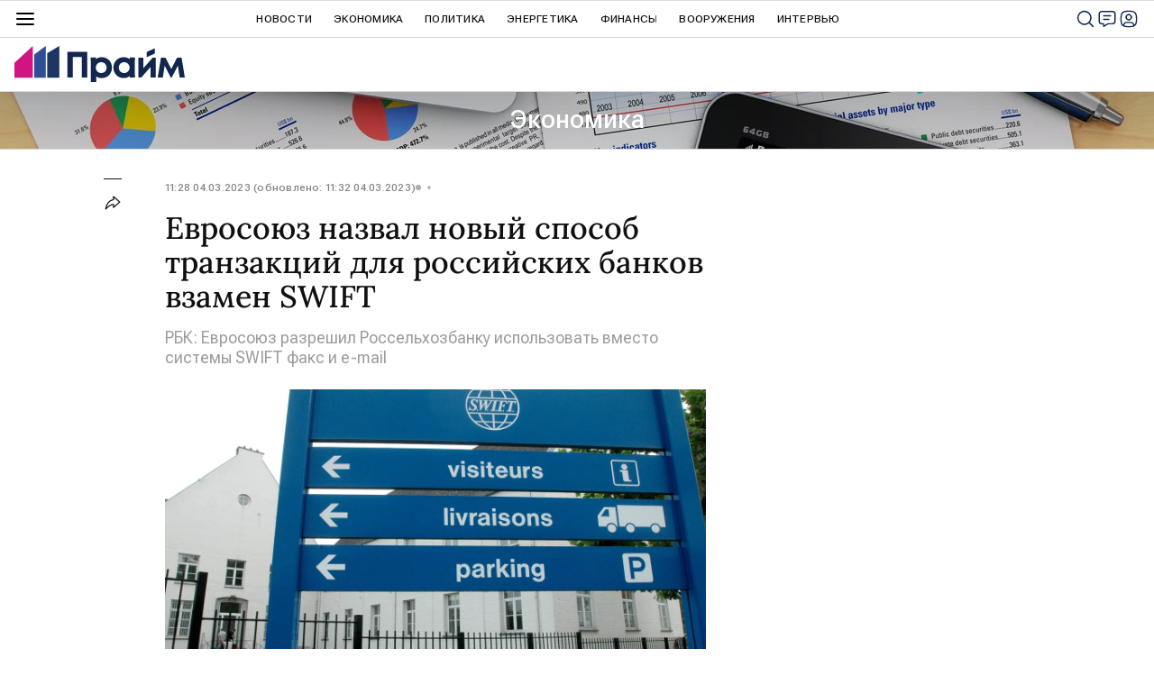

--- FILE ---
content_type: image/svg+xml
request_url: https://cdnn.1prime.ru//i/sprites/s_social/inline.svg?101
body_size: 21257
content:
<?xml version="1.0" encoding="utf-8"?><svg xmlns="http://www.w3.org/2000/svg" xmlns:xlink="http://www.w3.org/1999/xlink"><symbol viewBox="0 0 22 22" id="s_social-s_facebook" xmlns="http://www.w3.org/2000/svg"><path d="M22 11.002C22 4.925 17.076 0 11 0S0 4.925 0 11.002c0 5.492 4.022 10.043 9.281 10.869v-7.689H6.488v-3.18h2.793V8.578c0-2.757 1.642-4.28 4.155-4.28 1.204 0 2.462.215 2.462.215V7.22h-1.387c-1.367 0-1.792.849-1.792 1.72v2.062h3.05l-.487 3.18h-2.563v7.689C17.979 21.045 22 16.494 22 11z"/></symbol><symbol viewBox="0 0 24 24" id="s_social-s_fbmessenger" xmlns="http://www.w3.org/2000/svg"><path fill-rule="evenodd" clip-rule="evenodd" d="M19.979 3.537a11.735 11.735 0 00-7.94-3.051h-.003a11.832 11.832 0 00-4.435.826 11.584 11.584 0 00-3.58 2.225 10.47 10.47 0 00-2.408 3.306 9.746 9.746 0 00.278 8.695 10.435 10.435 0 003.074 3.544v4.037l3.8-2.161c.525.17 1.061.3 1.606.389a11.401 11.401 0 006.04-.707 11.63 11.63 0 003.568-2.265 10.7 10.7 0 002.408-3.346 9.688 9.688 0 00.89-4.117 9.512 9.512 0 00-.89-4.07 10.473 10.473 0 00-2.408-3.305zm-6.837 11.028l-.002.003h.005l-.003-.003zm6.134-6.597l-6.134 6.597L10.27 11.5l-5.6 3.068 6.167-6.6 2.908 3.13 5.532-3.13z"/></symbol><symbol viewBox="0 0 22 22" id="s_social-s_flipboard" xmlns="http://www.w3.org/2000/svg"><path fill-rule="evenodd" clip-rule="evenodd" d="M21.4.616H.6v20.768h20.8V.616zM8.722 17.381H4.67v-12.7h4.053v12.7zm8.608-8.675v-4.02H9.141v4.02h8.19zm-4.153.418v4.07H9.141v-4.07h4.036z"/></symbol><symbol viewBox="0 0 22 22" id="s_social-s_google" xmlns="http://www.w3.org/2000/svg"><path d="M11.213 9.469v3.673h6.077a5.782 5.782 0 01-6.077 4.623 6.766 6.766 0 010-13.532 6.028 6.028 0 014.272 1.652l2.908-2.8a10.273 10.273 0 00-7.18-2.798C5.297.287.5 5.084.5 11c0 5.917 4.797 10.714 10.713 10.714 6.184 0 10.287-4.346 10.287-10.467a9.94 9.94 0 00-.169-1.777L11.213 9.47z"/></symbol><symbol viewBox="0 0 22 22" id="s_social-s_instagram" xmlns="http://www.w3.org/2000/svg"><path fill-rule="evenodd" clip-rule="evenodd" d="M21.674 8.02c.026 1.697.026 3.821 0 6.373a11.048 11.048 0 01-.419 3.307 5.344 5.344 0 01-4.315 3.746 17.97 17.97 0 01-2.957.241c-1.672.026-3.788.026-6.35 0-1.117.03-2.232-.11-3.307-.415a5.343 5.343 0 01-3.759-4.308 17.767 17.767 0 01-.242-2.957C.3 12.317.3 10.193.325 7.634a10.991 10.991 0 01.415-3.31A5.347 5.347 0 015.056.573C6.036.431 7.024.35 8.014.331c.147-.005 1.147-.008 3-.008v-.03c2.634.046 4.07.073 4.311.08a7.085 7.085 0 013.538.918 5.286 5.286 0 012.57 3.77c.156.977.236 1.966.24 2.956l.001.002zm-4.979-4c.345-.011.678.12.921.364.246.24.381.57.373.912.007.346-.13.68-.377.921a1.218 1.218 0 01-.907.378 1.256 1.256 0 01-.915-.388 1.282 1.282 0 01.905-2.188zM19.8 10.84a568.057 568.057 0 01-.139 4.893l.006.003a3.965 3.965 0 01-1.435 3.086 3.9 3.9 0 01-2.089.81c-.82.08-1.638.126-2.454.135a79.61 79.61 0 01-1.4.013h-2.7c-.444-.003-.867-.008-1.267-.016a19.033 19.033 0 01-2.844-.2 3.7 3.7 0 01-2.163-1.143 3.8 3.8 0 01-.929-2.279c-.087-1.006-.133-2.24-.139-3.7-.005-1.73.018-3.667.068-5.81.013-.515.09-1.026.23-1.522a3.458 3.458 0 013.03-2.66c.897-.122 1.801-.185 2.706-.187 1.981-.031 3.793-.031 5.437 0 .96-.002 1.917.073 2.864.223.814.13 1.56.531 2.114 1.14.543.632.868 1.422.927 2.253.062.62.107 1.43.134 2.43v2.531h.043zM11.05 5.52a5.29 5.29 0 012.73.737 5.508 5.508 0 01-5.559 9.511 5.36 5.36 0 01-1.989-2.01 5.548 5.548 0 01-.726-2.8 5.283 5.283 0 01.74-2.737 5.391 5.391 0 012.016-1.978 5.537 5.537 0 012.788-.724v.001zm3.24 6.86a3.557 3.557 0 01-3.295 2.195 3.432 3.432 0 01-2.514-1.052 3.556 3.556 0 115.032-5.025 3.557 3.557 0 01.776 3.882z"/></symbol><symbol viewBox="0 0 22 24" id="s_social-s_livejournal" xmlns="http://www.w3.org/2000/svg"><path fill-rule="evenodd" clip-rule="evenodd" d="M.106 6.165L2.28 8.338A10.295 10.295 0 107.543 3.25l8.375 8.376v.006l.74 3.136.76 3.535-3.534-.76-3.137-.738L2.28 8.338A10.329 10.329 0 017.542 3.25L5.28.99A15.944 15.944 0 00.106 6.165zm15.977 8.395l-.552-2.424a8.667 8.667 0 00-4.278 4.28l2.424.552a5.443 5.443 0 012.406-2.408z"/></symbol><symbol viewBox="0 0 24 17" id="s_social-s_myworld" xmlns="http://www.w3.org/2000/svg"><path fill-rule="evenodd" clip-rule="evenodd" d="M16.312 5.245a2 2 0 01-1.491-.62 2.083 2.083 0 01-.6-1.51 2.142 2.142 0 01.6-1.526A1.968 1.968 0 0116.31.952a1.818 1.818 0 011.419.64c.376.418.579.963.568 1.525a2.154 2.154 0 01-.568 1.51 1.841 1.841 0 01-1.42.62l.003-.002zm-8.7 0a1.954 1.954 0 01-1.455-.62 2.083 2.083 0 01-.6-1.51 2.142 2.142 0 01.6-1.526c.37-.411.9-.643 1.455-.637.543 0 1.06.233 1.42.64.394.409.61.957.6 1.525a2.087 2.087 0 01-.6 1.51c-.365.397-.88.623-1.42.62v-.002zm15.569 9.763a1.274 1.274 0 00-.09-.923l-.001.001-2.556-4.544a1.354 1.354 0 00-.763-.568 1.1 1.1 0 00-.9.106c-.29.166-.501.44-.586.763-.084.318-.04.656.124.941l.284.568a9.218 9.218 0 01-3.09 2.2 9.063 9.063 0 01-3.691.781 8.943 8.943 0 01-3.674-.78 9.281 9.281 0 01-3.071-2.2l.242-.566a1.4 1.4 0 00.16-.94 1.173 1.173 0 00-.48-.764c-.299-.162-.65-.2-.976-.106-.308.086-.57.29-.728.568L.723 14.09a1.369 1.369 0 00.5 1.7c.086.09.197.151.319.177a1.181 1.181 0 00.923-.142c.2-.13.36-.314.462-.532l.923-1.669a11.761 11.761 0 003.727 2.414 11.48 11.48 0 008.68 0 11.81 11.81 0 003.71-2.414l.998 1.67c.098.213.252.396.444.531.173.117.377.18.586.178.1 0 .201-.012.3-.036a.624.624 0 00.3-.177c.303-.159.518-.445.586-.78z"/></symbol><symbol viewBox="0 0 24 24" id="s_social-s_odnoklassniki" xmlns="http://www.w3.org/2000/svg"><path d="M10.715 6.3c.325-.325.79-.537 1.3-.537.507 0 .973.198 1.298.537.325.325.536.791.536 1.3 0 .508-.197.96-.536 1.3-.325.324-.79.536-1.299.536-.508 0-.96-.198-1.299-.537a1.848 1.848 0 01-.536-1.3c0-.508.197-.96.536-1.299z"/><path fill-rule="evenodd" clip-rule="evenodd" d="M1.708 1.695C.014 3.39.014 6.102.014 11.541L0 12.487c0 5.425 0 8.151 1.694 9.832C3.388 24 6.1 24 11.534 24h.96c5.421 0 8.146 0 9.826-1.681C24 20.638 24 17.926 24 12.487v-.96c0-5.425 0-8.15-1.68-9.832C20.64 0 17.93 0 12.494 0h-.96C6.113 0 3.388 0 1.708 1.695zm10.306 9.973A4.052 4.052 0 0016.08 7.6a4.052 4.052 0 00-4.066-4.068A4.052 4.052 0 007.948 7.6a4.052 4.052 0 004.066 4.068zm5.464 1.653l-1.186-1.625c-.07-.099-.198-.113-.269-.028-1.129.96-2.512 1.582-3.995 1.582-1.482 0-2.866-.621-3.995-1.582a.201.201 0 00-.282.028l-1.2 1.625c-.057.085-.043.197.028.254a8.342 8.342 0 003.388 1.653l-2.315 4.435c-.07.128.028.283.17.283h2.47c.07 0 .14-.043.17-.113l1.552-3.659 1.553 3.659c.028.07.099.113.17.113h2.456c.141 0 .24-.155.17-.283l-2.302-4.435a8.341 8.341 0 003.388-1.653c.071-.056.085-.17.029-.254z"/></symbol><symbol viewBox="0 0 24 24" id="s_social-s_pinterest" xmlns="http://www.w3.org/2000/svg"><path d="M11.998.694a11.306 11.306 0 00-4.773 21.554c.072-3.162 1.15-5.786 1.708-8.538-1.174-1.978.142-5.96 2.62-4.978 3.05 1.206-2.64 7.354 1.18 8.122 3.987.8 5.614-6.921 3.142-9.431-3.573-3.627-10.4-.083-9.562 5.107.205 1.269 1.516 1.655.524 3.405-2.287-.505-2.969-2.31-2.88-4.714.14-3.936 3.535-6.692 6.941-7.073 4.306-.482 8.35 1.58 8.907 5.632.628 4.573-1.944 9.525-6.549 9.169-1.248-.1-1.773-.715-2.752-1.31a16.752 16.752 0 01-1.63 5.226A11.306 11.306 0 1011.997.694z"/></symbol><symbol viewBox="0 0 22 22" id="s_social-s_rss" xmlns="http://www.w3.org/2000/svg"><path fill-rule="evenodd" clip-rule="evenodd" d="M17.863 21.402c0-9.62-7.8-17.42-17.42-17.42V.577a20.825 20.825 0 0120.825 20.826v.07h-3.405v-.07zM.443 10.476c6.034.001 10.926 4.893 10.926 10.928v.07h3.441v-.07A14.367 14.367 0 00.443 7.034v3.442zm3.28 10.964a3.244 3.244 0 100-6.489 3.244 3.244 0 000 6.489z"/></symbol><symbol viewBox="0 0 22 20" id="s_social-s_rutube" xmlns="http://www.w3.org/2000/svg"><path fill-rule="evenodd" clip-rule="evenodd" d="M21.826 2.023a2.022 2.022 0 11-4.044.002 2.022 2.022 0 014.044-.002zM.412 3.852H0v15.586h3.892V14.38h1.952c1.73.001 3.463.002 5.194-.006.24 0 .373.076.504.273 1.025 1.54 2.06 3.074 3.104 4.602.07.104.243.196.37.197 1.107.012 2.214.01 3.322.008h.536c.05 0 .1-.008.16-.016a3.74 3.74 0 01.097-.013l-2.4-3.253-1.33-1.802.116-.026.19-.043c1.666-.352 2.58-1.264 2.835-2.928.225-1.464.239-2.944.005-4.408-.247-1.546-1.16-2.553-2.69-2.912-.624-.147-1.283-.191-1.926-.194-3.474-.012-6.947-.01-10.42-.009l-3.099.002zm3.814 7.07h-.327V7.309l.122-.007c.07-.004.134-.008.2-.008h1.207c2.617 0 5.234-.001 7.85.004.28 0 .56.045.837.09.355.058.58.308.598.638.037.728.036 1.46 0 2.188-.017.367-.274.602-.65.658-.205.031-.415.048-.623.048-2.559.002-5.119.002-7.678.002H4.226z"/></symbol><symbol viewBox="0 0 23 24" id="s_social-s_skype" xmlns="http://www.w3.org/2000/svg"><path fill-rule="evenodd" clip-rule="evenodd" d="M18.796 4.568a10.47 10.47 0 012.937 9.041 6.33 6.33 0 01-8.711 8.713 10.475 10.475 0 01-11.978-11.98 6.332 6.332 0 018.712-8.713c3.31-.524 6.67.569 9.04 2.94zm-4.385 13.665a4.33 4.33 0 001.945-1.494 3.689 3.689 0 00.67-2.159 3.42 3.42 0 00-.385-1.69c-.256-.46-.621-.85-1.063-1.135a6.75 6.75 0 00-1.651-.763 23.144 23.144 0 00-2.16-.57 38.06 38.06 0 01-1.361-.338 4.32 4.32 0 01-.806-.317 1.854 1.854 0 01-.62-.478 1 1 0 01-.22-.646c.02-.44.27-.836.657-1.043a3.137 3.137 0 011.755-.441 2.8 2.8 0 011.7.4c.382.308.692.696.909 1.137.147.28.337.535.563.757.219.173.495.258.774.239.352.008.692-.135.933-.392.237-.234.372-.552.374-.885a2.3 2.3 0 00-.3-1.081 3.412 3.412 0 00-.924-1.052 4.945 4.945 0 00-1.584-.8 7.55 7.55 0 00-2.255-.3 8.071 8.071 0 00-2.84.454 4 4 0 00-1.855 1.3 3.131 3.131 0 00-.642 1.94c-.024.692.191 1.37.609 1.923.436.536 1 .953 1.64 1.213.823.34 1.676.6 2.548.775.749.16 1.352.31 1.8.452.404.117.776.326 1.087.61.277.264.426.636.41 1.018a1.563 1.563 0 01-.77 1.328 3.5 3.5 0 01-2.031.538 3.383 3.383 0 01-1.468-.265 2.266 2.266 0 01-.861-.677 5.129 5.129 0 01-.576-1.03 2.114 2.114 0 00-.543-.81 1.191 1.191 0 00-.8-.279 1.333 1.333 0 00-.951.355c-.24.221-.375.532-.373.857.02.627.234 1.233.61 1.735a4.46 4.46 0 001.574 1.416 7.207 7.207 0 003.458.736 7.749 7.749 0 003.023-.538z"/></symbol><symbol viewBox="0 0 24 23" id="s_social-s_sms" xmlns="http://www.w3.org/2000/svg"><path fill-rule="evenodd" clip-rule="evenodd" d="M.752 10.96C.752 5.204 5.786.542 12 .542c6.211 0 11.248 4.668 11.248 10.418 0 5.75-5.036 10.412-11.247 10.412-.79 0-1.579-.076-2.354-.23a15.116 15.116 0 01-5.528 1.539 10.28 10.28 0 001.933-2.884 10.258 10.258 0 01-5.3-8.837zm4.264 4.263a2.549 2.549 0 001.807-.671 2.243 2.243 0 00.723-1.695 2.365 2.365 0 00-.548-1.542c-.3-.38-.65-.716-1.041-1-.634-.44-.767-.741-.767-.915a.356.356 0 01.124-.3.584.584 0 01.387-.115c.404.04.792.173 1.135.39l.235.129V7.478l-.1-.041a3.648 3.648 0 00-1.468-.318A2.225 2.225 0 003.182 9.44c-.004.486.142.962.417 1.364.363.488.799.917 1.293 1.272.176.126.336.274.476.44.073.091.114.204.115.32a.454.454 0 01-.134.347.539.539 0 01-.388.13 2.684 2.684 0 01-1.26-.443l-.237-.14v2.1l.09.044c.455.225.955.344 1.462.348zm8.882-.194l-.365-4.136-.847 4.136h-1.387l-.888-4.17-.354 4.169h-1.91l.83-7.7h2.393l.025.129c.219 1.155.406 2.2.558 3.128l.025-.16c.074-.446.155-.887.239-1.31l.352-1.787h2.434l.877 7.7h-1.982zm4.52.194a2.549 2.549 0 001.807-.671 2.243 2.243 0 00.723-1.695 2.37 2.37 0 00-.547-1.542c-.3-.38-.65-.716-1.042-1-.634-.44-.767-.741-.767-.915a.356.356 0 01.124-.3.584.584 0 01.387-.115c.404.04.792.173 1.135.39l.235.129V7.478l-.1-.041a3.648 3.648 0 00-1.468-.318 2.225 2.225 0 00-2.321 2.322 2.38 2.38 0 00.417 1.364c.363.488.799.917 1.293 1.272.176.126.336.274.476.44.073.091.114.204.115.32a.454.454 0 01-.134.347.539.539 0 01-.388.13 2.684 2.684 0 01-1.259-.443l-.238-.14v2.1l.09.044c.455.225.955.344 1.462.348z"/></symbol><symbol viewBox="0 0 22 24" id="s_social-s_tamtam" xmlns="http://www.w3.org/2000/svg"><path fill-rule="evenodd" clip-rule="evenodd" d="M14.974 1.511A10.658 10.658 0 0010.997.76a10.575 10.575 0 00-3.943.755 9.914 9.914 0 00-5.48 5.2 9.329 9.329 0 00-.83 3.931 9.446 9.446 0 001.243 4.9c.829 1.4 1.955 2.601 3.3 3.516v4.421l3.624-2.645c.376.062.756.098 1.136.107.39.01.706.015.952.015a9.821 9.821 0 004.023-.829 10.754 10.754 0 003.285-2.24 10.354 10.354 0 002.165-3.287c.524-1.254.79-2.601.783-3.96a8.998 8.998 0 00-.8-3.932 9.914 9.914 0 00-5.48-5.2zm-2.349 13.757a3.856 3.856 0 01-1.628.384 4.8 4.8 0 01-3.482-1.405 4.435 4.435 0 01-1.428-3.27h9.455a3.75 3.75 0 01-.384 1.8 5.326 5.326 0 01-1.06 1.474 5.237 5.237 0 01-1.473 1.017z"/></symbol><symbol viewBox="0 0 23 20" id="s_social-s_telegram" xmlns="http://www.w3.org/2000/svg"><path d="M21.19.119c-.037.013-.073.029-.11.043L7.473 5.407c-2.1.81-4.2 1.62-6.3 2.433-.331.11-.639.282-.906.507a.56.56 0 00.092 1c.185.106.383.187.59.242 1.54.48 3.078.965 4.621 1.439a.455.455 0 01.341.34c.156.517.332 1.029.5 1.545.492 1.516.983 3.032 1.472 4.549a.55.55 0 00.572.428 1.376 1.376 0 001.058-.454c.777-.767 1.568-1.522 2.342-2.293a.307.307 0 01.48-.037c1.571 1.177 3.153 2.338 4.73 3.507.236.185.509.318.8.39a.92.92 0 001.09-.461 2.63 2.63 0 00.276-.821c1.046-4.925 2.09-9.85 3.131-14.775.147-.572.259-1.153.335-1.74A1.039 1.039 0 0021.19.12zm-2.61 3.7c-.183.173-.372.34-.557.508-2.951 2.662-5.904 5.322-8.857 7.98a.932.932 0 00-.32.673c-.09 1.108-.2 2.214-.3 3.32a.132.132 0 01-.08.14c-.148-.45-.292-.9-.438-1.341-.44-1.35-.878-2.7-1.328-4.048a.334.334 0 01.16-.471c3.643-2.292 7.282-4.586 10.918-6.882.181-.132.39-.22.61-.257.115-.013.247-.018.307.1.06.118-.04.206-.116.277z"/></symbol><symbol viewBox="0 0 22 22" id="s_social-s_tiktok" xmlns="http://www.w3.org/2000/svg"><path d="M19.381 0H2.619A2.622 2.622 0 000 2.619v16.762a2.622 2.622 0 002.619 2.62h16.762a2.622 2.622 0 002.62-2.62V2.619A2.622 2.622 0 0019.38 0zm-2.092 9.598a3.924 3.924 0 01-3.645-1.756v6.043a4.467 4.467 0 11-4.467-4.467c.093 0 .185.009.276.014v2.201c-.091-.01-.182-.027-.276-.027a2.28 2.28 0 100 4.559c1.26 0 2.372-.992 2.372-2.251L11.57 3.65h2.106a3.922 3.922 0 003.615 3.502v2.446"/></symbol><symbol viewBox="0 0 18 20" id="s_social-s_tiktok_alt" xmlns="http://www.w3.org/2000/svg"><path d="M6.076 10.823c.129 0 .251.023.376.038V7.866c-.125-.007-.249-.019-.376-.019a6.076 6.076 0 106.077 6.077V5.702a5.339 5.339 0 004.959 2.39h.003V4.764A5.336 5.336 0 0112.197 0H9.333l-.03 13.963c0 1.713-1.513 3.063-3.226 3.063a3.101 3.101 0 010-6.203z"/></symbol><symbol viewBox="0 0 24 20" id="s_social-s_twitter" xmlns="http://www.w3.org/2000/svg"><path d="M.485 17.082a13.217 13.217 0 0020.331-11.74 9.428 9.428 0 002.318-2.4 9.318 9.318 0 01-2.669.73 4.664 4.664 0 002.044-2.57 9.289 9.289 0 01-2.95 1.127 4.65 4.65 0 00-7.919 4.24 13.191 13.191 0 01-9.578-4.857 4.652 4.652 0 001.437 6.2 4.613 4.613 0 01-2.1-.582v.059a4.649 4.649 0 003.72 4.556 4.667 4.667 0 01-2.1.08 4.652 4.652 0 004.341 3.227 9.316 9.316 0 01-5.77 1.989 9.404 9.404 0 01-1.105-.06z"/></symbol><symbol viewBox="0 0 22 23" id="s_social-s_viber" xmlns="http://www.w3.org/2000/svg"><path fill-rule="evenodd" clip-rule="evenodd" d="M21.037 6.124a7.267 7.267 0 00-1.982-3.84 10.87 10.87 0 00-.74-.55 6.958 6.958 0 00-1.466-.7 15.279 15.279 0 00-2.3-.61 16.865 16.865 0 00-3.2-.265l-.937-.03C9.638.137 8.867.2 8.102.314c-.958.14-1.903.359-2.825.655a6.743 6.743 0 00-2.544 1.436 6.434 6.434 0 00-1.686 2.872 14.672 14.672 0 00-.53 3.871c0 .71.02 1.543.062 2.5.044.966.217 1.921.515 2.841a7.112 7.112 0 001.5 2.575 6.2 6.2 0 002.98 1.733v2.25l.063.468c.02.286.222.526.5.593a.849.849 0 00.9-.25c.27-.27.572-.583.905-.937.187-.207.4-.446.64-.717.24-.27.442-.52.609-.75a18.53 18.53 0 004.51-.093c1.24-.208 1.931-.333 2.076-.375.188-.067.542-.167 1.062-.3a5.147 5.147 0 001.654-.828 6.73 6.73 0 001.655-1.808c.58-.97.932-2.058 1.03-3.184.347-2.239.3-4.52-.141-6.743zm-1.498.593c.352 1.906.39 3.857.109 5.775a6.218 6.218 0 01-.858 2.62 5.142 5.142 0 01-1.358 1.451 4.3 4.3 0 01-1.358.64c-.426.104-.712.177-.858.218-.146.041-.75.156-1.811.344-1.27.195-2.56.237-3.84.124l-.343.438c-.25.29-.536.629-.858 1.014-.323.384-.651.764-.984 1.14-.333.374-.582.645-.75.811a.563.563 0 01-.155.11.236.236 0 01-.187.015.2.2 0 01-.094-.125.807.807 0 01-.031-.25V17.36a5 5 0 01-2.481-1.467 5.82 5.82 0 01-1.2-2.185 9.045 9.045 0 01-.36-2.4c-.01-.812-.014-1.51-.014-2.092.007-1.09.154-2.176.437-3.23a5.265 5.265 0 011.405-2.42 5.442 5.442 0 012.138-1.2 13.846 13.846 0 012.4-.53c.647-.087 1.299-.134 1.952-.142l.81.032a16.22 16.22 0 012.733.2c.672.11 1.335.271 1.982.484.444.145.873.333 1.28.562.228.13.447.277.655.437a5.949 5.949 0 011.639 3.31zm-3.262 3.621a.275.275 0 01-.2-.078.238.238 0 01-.078-.17 6.942 6.942 0 00-.406-2.28A4.474 4.474 0 0014.5 6.124a5.267 5.267 0 00-1.671-1.093 5.827 5.827 0 00-2.044-.4.268.268 0 01-.25-.25.335.335 0 01.078-.219.223.223 0 01.172-.093h.03a6.45 6.45 0 012.217.437c.686.27 1.312.673 1.842 1.186.54.54.96 1.187 1.233 1.9.294.8.437 1.648.422 2.5a.159.159 0 01-.047.171.275.275 0 01-.206.075zm-4.25 2.4h-.25l.006.004a4.456 4.456 0 01-1.768-.88 6.301 6.301 0 01-1.124-1.2 4.434 4.434 0 01-.577-1.077l-.156-.468.03-.25a.39.39 0 01.188-.343l.53-.437a.884.884 0 00.25-.453.806.806 0 00-.124-.67 6.973 6.973 0 00-.3-.5 12.69 12.69 0 01-.328-.53 10.832 10.832 0 00-.437-.563l-.312-.375a.9.9 0 00-.484-.265 1.056 1.056 0 00-.577.078c-.187.127-.37.257-.546.39a3.67 3.67 0 00-.515.484c-.101.14-.195.287-.281.437a1.211 1.211 0 00-.156.406v.156a1.178 1.178 0 00.062.375c.084.208.209.504.375.89.166.384.416.878.749 1.482.199.38.417.75.655 1.108.211.32.44.627.687.921.104.146.224.301.359.453.135.152.276.307.42.452l.126.125c.149.149.305.29.469.422l.215.177c.08.067.154.128.222.182.27.208.572.426.905.655.35.24.716.459 1.092.656.604.333 1.104.588 1.5.764.294.138.596.258.905.36l.187.062c.06.02.124.031.188.031h.062l.03-.03a1.61 1.61 0 00.454-.142c.159-.074.31-.163.453-.265.177-.156.339-.328.483-.515.133-.173.253-.355.359-.546v-.032a.893.893 0 00.11-.56.9.9 0 00-.266-.47l-.374-.312a41.92 41.92 0 00-.593-.437 12.48 12.48 0 00-.515-.343 5.515 5.515 0 00-.484-.28.828.828 0 00-.687-.126.886.886 0 00-.468.25l-.406.53a.48.48 0 01-.343.22zm3.059-3.215a.224.224 0 01-.094.171.293.293 0 01-.187.078.268.268 0 01-.281-.28 3.22 3.22 0 00-.188-1.3 3.514 3.514 0 00-.655-1.078 2.808 2.808 0 00-1.015-.734 3.83 3.83 0 00-1.39-.3.21.21 0 01-.186-.094.38.38 0 01-.062-.218.226.226 0 01.078-.188.317.317 0 01.2-.062 5.105 5.105 0 011.592.36c.472.192.89.498 1.217.89.333.353.589.773.749 1.232.173.49.25 1.008.227 1.527l-.005-.004zm-1.917-.313a.314.314 0 00.2.063l.036.003a.224.224 0 00.187-.078.266.266 0 00.063-.172 2.167 2.167 0 00-.531-1.467A1.894 1.894 0 0011.748 7a.332.332 0 00-.22.078.254.254 0 00-.093.2.187.187 0 00.063.2.33.33 0 00.218.078c.374-.006.735.14 1 .406.247.298.38.674.375 1.061a.224.224 0 00.078.187z"/></symbol><symbol viewBox="0 0 24 24" id="s_social-s_vkontakte" xmlns="http://www.w3.org/2000/svg"><path fill-rule="evenodd" clip-rule="evenodd" d="M1.7 1.7C0 3.35 0 6.1 0 11.5v1c0 5.4 0 8.15 1.7 9.8C3.35 24 6.1 24 11.5 24h1c5.4 0 8.15 0 9.8-1.7 1.7-1.65 1.7-4.4 1.7-9.8v-1c0-5.4 0-8.15-1.7-9.8C20.65 0 17.9 0 12.5 0h-1C6.1 0 3.4.05 1.7 1.7zm3.05 5.8H6.5c.45 0 .6.2.85.75.85 2.45 2.3 4.65 2.9 4.65.2 0 .3-.1.3-.65v-2.6c-.031-.754-.3-1.073-.495-1.306-.115-.138-.205-.245-.205-.394 0-.2.15-.4.45-.4h2.75c.35 0 .5.2.5.65v3.45c0 .35.15.5.25.5.2 0 .4-.15.8-.55 1.25-1.45 2.15-3.6 2.15-3.6.1-.25.3-.5.75-.5h1.7c.55 0 .65.3.55.65-.2 1-2.35 4-2.35 4-.2.3-.25.45 0 .8.083.104.234.25.412.422.25.242.554.535.788.828.8.85 1.35 1.55 1.5 2.05.15.5-.1.75-.6.75h-1.75c-.465 0-.7-.256-1.237-.843a25.03 25.03 0 00-.813-.857c-1.05-1-1.5-1.15-1.75-1.15-.35 0-.45.1-.45.6v1.55c0 .45-.15.7-1.25.7-1.85 0-3.9-1.1-5.35-3.2C4.75 10.75 4.15 8.45 4.15 8c0-.25.1-.5.6-.5z"/></symbol><symbol viewBox="0 0 24 24" id="s_social-s_whatsapp" xmlns="http://www.w3.org/2000/svg"><path fill-rule="evenodd" clip-rule="evenodd" d="M12.208.637A10.9 10.9 0 002.872 17.17l-1.97 5.848 6.037-1.931A10.9 10.9 0 1012.208.636zm-.001 19.977a9.021 9.021 0 01-4.991-1.5l-3.487 1.113 1.13-3.367a9.072 9.072 0 117.348 3.755zm3.246-7.575c.252.103 1.594.828 1.867.978l.143.076c.194.103.324.172.374.268.06.45-.013.908-.211 1.316a2.82 2.82 0 01-1.93 1.253c-.087.005-.16.02-.236.035-.363.073-.767.155-3.077-.857a11.426 11.426 0 01-4.595-4.379A5.411 5.411 0 016.76 8.81a3.118 3.118 0 011.07-2.286 1.02 1.02 0 01.755-.32c.095.004.191.013.284.022.087.009.17.017.249.02h.063c.157-.004.36-.01.545.488l.246.668c.225.615.489 1.333.534 1.432a.512.512 0 010 .488 1.88 1.88 0 01-.295.454 9.61 9.61 0 00-.146.163 4.31 4.31 0 01-.29.31c-.143.132-.295.279-.143.563.391.73.888 1.4 1.476 1.985a7.645 7.645 0 002.185 1.465c.274.153.439.133.607-.047.168-.18.724-.786.92-1.058.198-.272.38-.219.633-.117z"/></symbol><symbol viewBox="0 0 19 22" id="s_social-s_yandex" xmlns="http://www.w3.org/2000/svg"><path fill-rule="evenodd" clip-rule="evenodd" d="M13.47.54l5 10.612-5 10.308H.281V.54h13.19zM9.225 5.012v6.215h-.834c-1.325 0-2.425-.737-2.425-3.032 0-2.366 1.2-3.183 2.425-3.183h.834zm0 7.428H7.937L5.511 17.9H3.768l2.653-5.839c-1.247-.606-2.079-1.756-2.047-3.866-.032-2.985 1.85-4.472 4.093-4.472h2.274V17.9H9.225v-5.46z"/></symbol><symbol viewBox="0 0 24 16" id="s_social-s_youtube" xmlns="http://www.w3.org/2000/svg"><path fill-rule="evenodd" clip-rule="evenodd" d="M23.313 3.465A3.382 3.382 0 0019.931.082H4.068A3.381 3.381 0 00.687 3.465v9.072a3.38 3.38 0 003.381 3.381h15.863a3.38 3.38 0 003.382-3.381V3.465zm-13.576 8.8v-8.52l6.467 4.252-6.467 4.268z"/></symbol><symbol viewBox="0 0 22 22" id="s_social-s_zen" xmlns="http://www.w3.org/2000/svg"><path fill-rule="evenodd" clip-rule="evenodd" d="M1.6 1.6C3.2 0 6.3 0 10.9 0c-.2 4.8-.3 7.1-2.1 8.9-1.7 1.7-3.9 1.8-8.8 2 0-4.4 0-7.7 1.6-9.3zm18.8 0c1.6 1.6 1.6 4.8 1.5 9.3-4.8-.2-7-.3-8.8-2.1-1.7-1.7-1.8-3.9-2-8.8 4.6 0 7.7 0 9.3 1.6zm1.5 9.5c-4.8.1-7 .3-8.8 2-1.7 1.8-1.9 4-2 8.8 4.5 0 7.6 0 9.2-1.6 1.6-1.5 1.6-4.8 1.6-9.2zm-13 2.1c1.7 1.7 1.8 3.9 2 8.8-4.6 0-7.7 0-9.2-1.5C.1 18.9.1 15.6.1 11.2c4.8.1 7 .3 8.8 2z"/></symbol></svg>